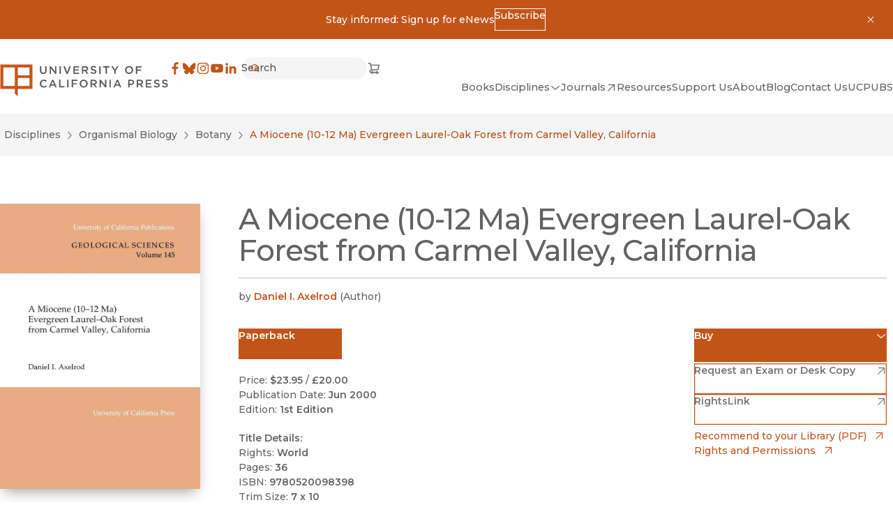

--- FILE ---
content_type: text/x-component
request_url: https://www.ucpress.edu/flyer/books/a-miocene-10-12-ma-evergreen-laurel-oak-forest-from-carmel-valley-california/paper?_rsc=7nru9
body_size: 1720
content:
0:["tCOyfF8T_Fz39i6PHghCT",[["children",["lang","en","d"],"children","flyer",["flyer",{"children":[["uriSegments","books/a-miocene-10-12-ma-evergreen-laurel-oak-forest-from-carmel-valley-california/paper","oc"],{"children":["__PAGE__",{}]}]},"$undefined","$undefined",true],["flyer",{"children":null},[[[["$","link","0",{"rel":"stylesheet","href":"/_next/static/css/b3ceecd1c2b722f4.css","precedence":"next","crossOrigin":"$undefined"}],["$","link","1",{"rel":"stylesheet","href":"/_next/static/css/a4daba70e9c32d7d.css","precedence":"next","crossOrigin":"$undefined"}]],"$L1"],null],["$L2",[["$","link","0",{"rel":"stylesheet","href":"/_next/static/css/4137d26675455e6d.css","precedence":"next","crossOrigin":"$undefined"}]],[]]],["$L3",null]]]]
4:I[98087,["8606","static/chunks/8606-a3a9898d8aebf352.js","1490","static/chunks/app/%5Blang%5D/flyer/layout-b6db2a66f82deb36.js"],"GoogleTagManager"]
5:I[4707,[],""]
7:I[93884,["2972","static/chunks/2972-cf037e24685b7188.js","12","static/chunks/12-441635ca8aaa2784.js","9668","static/chunks/app/%5Blang%5D/flyer/error-fa78a25c45285e14.js"],"default"]
8:I[36423,[],""]
6:["lang","en","d"]
1:["$","html",null,{"lang":"en","dir":"auto","className":"no-js __variable_1f4d6c __variable_000550 layout_html__2mNEi","children":[["$","head",null,{"children":[["$","$L4",null,{"gtmId":"GTM-TWP2FC7"}],""]}],["$","body",null,{"children":[["$","noscript",null,{"children":["$","iframe",null,{"title":"Google Tag Manager, no script","src":"https://www.googletagmanager.com/ns.html?id=GTM-TWP2FC7","height":"0","width":"0","style":{"display":"none","visibility":"hidden"}}]}],["$","main",null,{"className":"undefined w-screen h-screen","children":["$","div",null,{"className":"layout_wrapper__YrYsy","children":["$","$L5",null,{"parallelRouterKey":"children","segmentPath":["children","$6","children","flyer","children"],"error":"$7","errorStyles":[["$","link","0",{"rel":"stylesheet","href":"/_next/static/css/4137d26675455e6d.css","precedence":"next","crossOrigin":"$undefined"}]],"errorScripts":[],"template":["$","$L8",null,{}],"templateStyles":"$undefined","templateScripts":"$undefined","notFound":"$L9","notFoundStyles":[["$","link","0",{"rel":"stylesheet","href":"/_next/static/css/4137d26675455e6d.css","precedence":"next","crossOrigin":"$undefined"}]]}]}]}]]}]]}]
2:["$","div",null,{"className":"LoadingBlock_container__ciWoF","children":[["$","span",null,{"className":"LoadingBlock_loader__vp1D_"}],["$","span",null,{"className":"sr-only","children":"Loading"}]]}]
9:["$","section",null,{"id":"$undefined","className":"Container_container__serlb Container_container--width-base__4oLTz a-bg-light","aria-label":"$undefined","children":["$","div",null,{"className":"Container_inner__h1tQo","children":[["$","h1",null,{"className":"t-3xl","children":"Page Not Found"}],["$","p",null,{"className":"pt-sm","children":"Sorry, the page you were looking for could not be found."}]]}]}]
3:[["$","meta","0",{"name":"viewport","content":"width=device-width, initial-scale=1"}],["$","meta","1",{"charSet":"utf-8"}],["$","title","2",{"children":"A Miocene (10-12 Ma) Evergreen Laurel-Oak Forest from Carmel Valley, California by Daniel I. Axelrod - Paper"}],["$","meta","3",{"property":"og:title","content":"A Miocene (10-12 Ma) Evergreen Laurel-Oak Forest from Carmel Valley, California by Daniel I. Axelrod - Paper"}],["$","meta","4",{"property":"og:url","content":"https://www.ucpress.edu/books/a-miocene-10-12-ma-evergreen-laurel-oak-forest-from-carmel-valley-california/paper"}],["$","meta","5",{"property":"og:image","content":"https://webfiles.ucpress.edu/coverimage/isbn13/9780520098398.jpg"}],["$","meta","6",{"name":"twitter:card","content":"summary_large_image"}],["$","meta","7",{"name":"twitter:title","content":"A Miocene (10-12 Ma) Evergreen Laurel-Oak Forest from Carmel Valley, California by Daniel I. Axelrod - Paper"}],["$","meta","8",{"name":"twitter:image","content":"https://webfiles.ucpress.edu/coverimage/isbn13/9780520098398.jpg"}],["$","meta","9",{"name":"next-size-adjust"}]]
